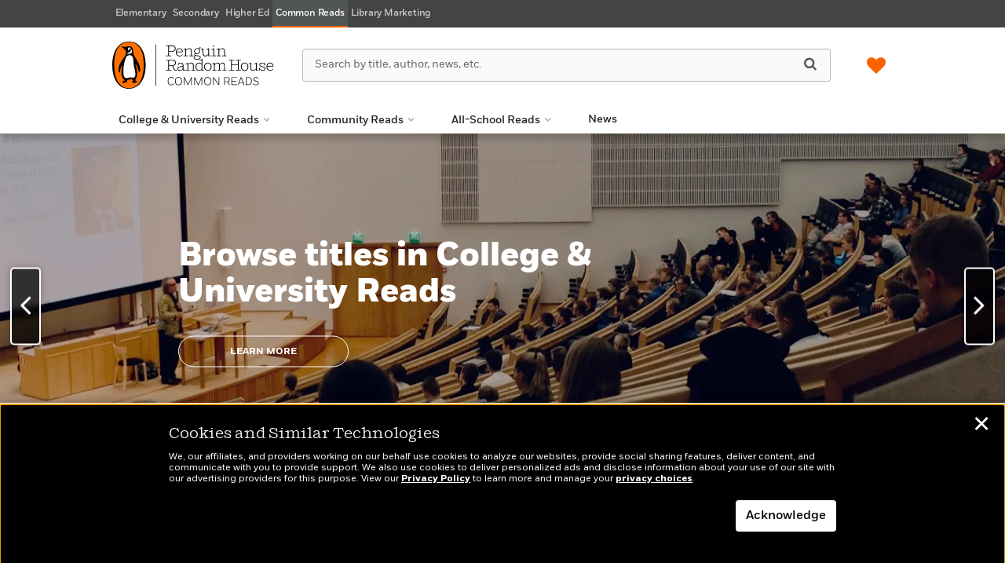

--- FILE ---
content_type: image/svg+xml
request_url: https://commonreads.com/wp-content/themes/sales-platform-white-label-theme/img/social-new/linkedin-pressed.svg
body_size: 10
content:
<svg width="42" height="42" viewBox="0 0 42 42" fill="none" xmlns="http://www.w3.org/2000/svg">
<rect x="0.5" y="0.5" width="41" height="41" rx="20.5" fill="#F5F5F5"/>
<rect x="0.5" y="0.5" width="41" height="41" rx="20.5" stroke="black"/>
<path fill-rule="evenodd" clip-rule="evenodd" d="M16.0209 29.9799H12.2967V17.9893H16.0209V29.9799ZM14.1568 16.3537C12.9661 16.3537 12 15.3675 12 14.1768C12 12.9862 12.9661 12.02 14.1568 12.02C15.3474 12.02 16.3136 12.9862 16.3136 14.1768C16.3136 15.3675 15.3474 16.3537 14.1568 16.3537ZM29.9599 29.9799H26.2437V24.143C26.2437 22.7519 26.2156 20.9679 24.3074 20.9679C22.371 20.9679 22.0744 22.4793 22.0744 24.0427V29.9799H18.3541V17.9893H21.9261V19.6249H21.9782C22.4753 18.6828 23.69 17.6886 25.502 17.6886C29.2704 17.6886 29.9639 20.1701 29.9639 23.3933V29.9799H29.9599Z" fill="#222222"/>
<mask id="mask0_3253_1712" style="mask-type:luminance" maskUnits="userSpaceOnUse" x="12" y="12" width="18" height="18">
<path fill-rule="evenodd" clip-rule="evenodd" d="M16.0209 29.9799H12.2967V17.9893H16.0209V29.9799ZM14.1568 16.3537C12.9661 16.3537 12 15.3675 12 14.1768C12 12.9862 12.9661 12.02 14.1568 12.02C15.3474 12.02 16.3136 12.9862 16.3136 14.1768C16.3136 15.3675 15.3474 16.3537 14.1568 16.3537ZM29.9599 29.9799H26.2437V24.143C26.2437 22.7519 26.2156 20.9679 24.3074 20.9679C22.371 20.9679 22.0744 22.4793 22.0744 24.0427V29.9799H18.3541V17.9893H21.9261V19.6249H21.9782C22.4753 18.6828 23.69 17.6886 25.502 17.6886C29.2704 17.6886 29.9639 20.1701 29.9639 23.3933V29.9799H29.9599Z" fill="white"/>
</mask>
<g mask="url(#mask0_3253_1712)">
</g>
</svg>


--- FILE ---
content_type: image/svg+xml
request_url: https://commonreads.com/wp-content/themes/sales-platform-white-label-theme/img/social-new/facebook-hover.svg
body_size: -102
content:
<svg width="42" height="42" viewBox="0 0 42 42" fill="none" xmlns="http://www.w3.org/2000/svg">
<rect x="0.5" y="0.5" width="41" height="41" rx="20.5" fill="white"/>
<rect x="0.5" y="0.5" width="41" height="41" rx="20.5" stroke="#FA6400"/>
<path fill-rule="evenodd" clip-rule="evenodd" d="M19.0559 30V21.9492H16.3594V18.75H19.0559V16.2293C19.0559 13.4906 20.7293 12 23.1727 12C24.3434 12 25.3488 12.0879 25.6406 12.1266V14.9883H23.9461C22.6172 14.9883 22.3605 15.6211 22.3605 16.5457V18.75H25.3594L24.948 21.9492H22.3605V30" fill="#FA6400"/>
<mask id="mask0_2939_3900" style="mask-type:luminance" maskUnits="userSpaceOnUse" x="16" y="12" width="10" height="18">
<path fill-rule="evenodd" clip-rule="evenodd" d="M19.0559 30V21.9492H16.3594V18.75H19.0559V16.2293C19.0559 13.4906 20.7293 12 23.1727 12C24.3434 12 25.3488 12.0879 25.6406 12.1266V14.9883H23.9461C22.6172 14.9883 22.3605 15.6211 22.3605 16.5457V18.75H25.3594L24.948 21.9492H22.3605V30" fill="white"/>
</mask>
<g mask="url(#mask0_2939_3900)">
</g>
</svg>
